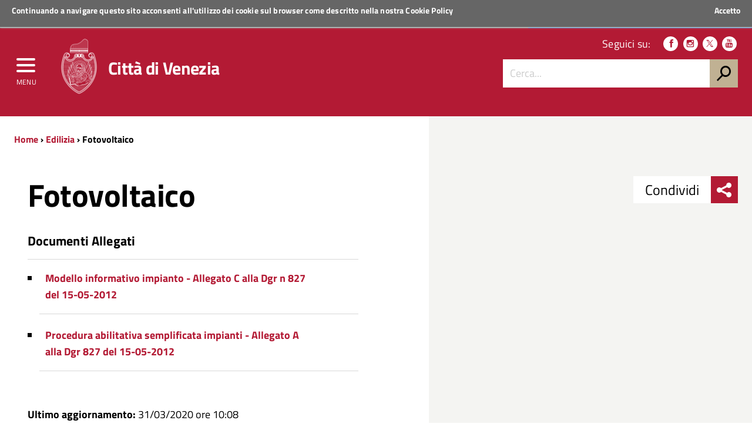

--- FILE ---
content_type: text/html; charset=utf-8
request_url: https://www.comune.venezia.it/it/content/fotovoltaico
body_size: 8747
content:
<!DOCTYPE html>
<!--
'+++++`        .+++++++++++++++       ,::::,        ++++++     .++++,      
'+++++`       .+++++++++++++++     .::::::::::,     ++++++  '+++++++++'   
 +++++;       ++++++++++++++++    ::::::::::::::    ++++++ +++++++++++++  
 ++++++       ++++++++++++++++   ::::::::::::::::   ++++++'+++++++++++++' 
 '+++++       ++++++++++++++++  ,::::::::::::::::,  ++++++++++++.`;++++++ 
 `+++++.     ,++++++++          :::::::    :::::::  +++++++++++     +++++ 
  +++++'     +++++++++          ::::::      ::::::  ++++++++++      +++++ 
  '+++++     +++++++++         `:::::,      .:::::. ++++++++++:           
  `+++++     +++++++++         `:::::        :::::, +++++++++++:          
   +++++:   '+++++++++         `:::::        :::::, +++++++++++++;        
   ++++++   ++++++++++++++++++ `:::::        :::::, ++++++++++++++++`     
   `+++++   ++2016 venis ns+++ `:::::        :::::, ++++++ ++++++++++:   
    +++++`  ++++++++++++++++++ `:::::        :::::, ++++++  ++++++++++++  
    +++++; '++++ +++++++++++++ `:::::        :::::, ++++++    ;++++++++++ 
    .+++++ +++++ +++++         `:::::        :::::, ++++++      .++++++++ 
     +++++ ++++' +++++         `:::::        :::::, ++++++         +++++++
     +++++,++++` +++++         `:::::        :::::, ++++++          ++++++
     ,+++++++++  +++++         `:::::        :::::, ++++++;;;;      ,+++++
      +++++++++  +++++         `:::::        :::::, ++++++++++      ++++++
      ++++++++`  +++++........ `:::::        :::::, +++++++++++,   ;+++++,
      :+++++++   +++++++++++++ `:::::        :::::, +++++++++++++++++++++ 
       +++++++   +++++++++++++ `:::::        :::::, ++++++++++++++++++++` 
       ++++++,   +++++++++++++ `:::::        :::::, ++++++ ++++++++++++`  
       ;+++++    +++++++++++++ `:::::        :::::, ++++++  .++++++++;    
-->
<!--[if lt IE 7]><html class="no-js lt-ie9 lt-ie8 lt-ie7" lang="it"><![endif]-->
<!--[if IE 7]><html class="no-js lt-ie9 lt-ie8" lang="it"><![endif]-->
<!--[if IE 8]><html class="no-js lt-ie9" lang="it"><![endif]-->
<!--[if gt IE 8]><!-->
<html class="no-js" lang="it">
<!--<![endif]-->

<head>
    <meta http-equiv="Content-Type" content="text/html; charset=utf-8" />
<link rel="prev" href="/it/content/certificato-comunale-idoneit-abitativa-e-requisiti-igienico-sanitari-01" />
<link rel="up" href="/it/content/settore-sportello-unico-edilizia" />
<link rel="next" href="/it/content/manuale-operativo-provvedimenti-sanzionatori-materia-abusivismo-edilizio" />
<meta name="viewport" content="width=device-width, initial-scale=1.0" />
<meta name="generator" content="Drupal 7 (http://drupal.org)" />
<link rel="canonical" href="https://www.comune.venezia.it/it/content/fotovoltaico" />
<link rel="shortlink" href="https://www.comune.venezia.it/it/node/18049" />
<meta property="og:site_name" content="Comune di Venezia." />
<meta property="og:type" content="article" />
<meta property="og:url" content="https://www.comune.venezia.it/it/content/fotovoltaico" />
<meta property="og:title" content="Fotovoltaico" />
<meta property="og:updated_time" content="2020-03-31T10:08:48+02:00" />
<meta name="twitter:card" content="summary" />
<meta name="twitter:url" content="https://www.comune.venezia.it/it/content/fotovoltaico" />
<meta name="twitter:title" content="Fotovoltaico" />
<meta property="article:published_time" content="2018-11-16T12:24:18+01:00" />
<meta property="article:modified_time" content="2020-03-31T10:08:48+02:00" />
<meta itemprop="name" content="Fotovoltaico" />
<meta name="dcterms.title" content="Fotovoltaico" />
<meta name="dcterms.creator" content="CB165720" />
<meta name="dcterms.date" content="2018-11-16T12:24+01:00" />
<meta name="dcterms.type" content="Text" />
<meta name="dcterms.format" content="text/html" />
<meta name="dcterms.identifier" content="https://www.comune.venezia.it/it/content/fotovoltaico" />
<meta name="dcterms.language" content="it" />
<link rel="shortcut icon" href="https://www.comune.venezia.it/sites/comune.venezia.it/files/favicon.ico" type="image/ico" />
<meta name="dcterms.modified" content="2020-03-31T10:08+02:00" />
    <title>Fotovoltaico | Comune di Venezia.</title>
    <style type="text/css" media="all">
@import url("https://www.comune.venezia.it/modules/system/system.base.css?t8wn8p");
@import url("https://www.comune.venezia.it/modules/system/system.menus.css?t8wn8p");
@import url("https://www.comune.venezia.it/modules/system/system.messages.css?t8wn8p");
@import url("https://www.comune.venezia.it/modules/system/system.theme.css?t8wn8p");
</style>
<style type="text/css" media="all">
@import url("https://www.comune.venezia.it/sites/all/modules/appointment_calendar/css/style.css?t8wn8p");
@import url("https://www.comune.venezia.it/modules/book/book.css?t8wn8p");
@import url("https://www.comune.venezia.it/sites/all/modules/calendar/css/calendar_multiday.css?t8wn8p");
@import url("https://www.comune.venezia.it/modules/comment/comment.css?t8wn8p");
@import url("https://www.comune.venezia.it/sites/all/modules/date/date_api/date.css?t8wn8p");
@import url("https://www.comune.venezia.it/sites/all/modules/date/date_popup/themes/datepicker.1.7.css?t8wn8p");
@import url("https://www.comune.venezia.it/sites/all/modules/date/date_repeat_field/date_repeat_field.css?t8wn8p");
@import url("https://www.comune.venezia.it/modules/field/theme/field.css?t8wn8p");
@import url("https://www.comune.venezia.it/sites/all/modules/filebrowser/css/filebrowser_style.css?t8wn8p");
@import url("https://www.comune.venezia.it/modules/node/node.css?t8wn8p");
@import url("https://www.comune.venezia.it/modules/search/search.css?t8wn8p");
@import url("https://www.comune.venezia.it/modules/user/user.css?t8wn8p");
@import url("https://www.comune.venezia.it/modules/forum/forum.css?t8wn8p");
@import url("https://www.comune.venezia.it/sites/all/modules/views/css/views.css?t8wn8p");
@import url("https://www.comune.venezia.it/sites/all/modules/ckeditor/css/ckeditor.css?t8wn8p");
</style>
<style type="text/css" media="all">
@import url("https://www.comune.venezia.it/sites/all/modules/block_refresh/css/block_refresh.css?t8wn8p");
@import url("https://www.comune.venezia.it/sites/all/modules/ctools/css/ctools.css?t8wn8p");
@import url("https://www.comune.venezia.it/sites/all/modules/Venis/vns_utilities/assets/cookiebar/cookieBar.css?t8wn8p");
@import url("https://www.comune.venezia.it/sites/all/modules/book_made_simple/book_made_simple.css?t8wn8p");
</style>
<style type="text/css" media="all">
@import url("https://www.comune.venezia.it/sites/comune.venezia.it/themes/comunevenezia/assets/css/main.css?t8wn8p");
@import url("https://www.comune.venezia.it/sites/comune.venezia.it/themes/comunevenezia/assets/css/custom.css?t8wn8p");
</style>
<style type="text/css" media="print">
@import url("https://www.comune.venezia.it/sites/comune.venezia.it/themes/comunevenezia/assets/css/print.css?t8wn8p");
</style>
<link type="text/css" rel="stylesheet" href="/sites/comune.venezia.it/themes/comunevenezia/assets/css/fonts.css" media="all" />
    <script type="text/javascript" src="https://www.comune.venezia.it/sites/all/modules/jquery_update/replace/jquery/1.10/jquery.min.js?v=1.10.2"></script>
<script type="text/javascript" src="https://www.comune.venezia.it/misc/jquery-extend-3.4.0.js?v=1.10.2"></script>
<script type="text/javascript" src="https://www.comune.venezia.it/misc/jquery-html-prefilter-3.5.0-backport.js?v=1.10.2"></script>
<script type="text/javascript" src="https://www.comune.venezia.it/misc/jquery.once.js?v=1.2"></script>
<script type="text/javascript" src="https://www.comune.venezia.it/misc/drupal.js?t8wn8p"></script>
<script type="text/javascript" src="https://www.comune.venezia.it/sites/all/modules/webform_steps/webform_steps.js?t8wn8p"></script>
<script type="text/javascript" src="https://www.comune.venezia.it/sites/comune.venezia.it/files/languages/it_8OZfg1bgUnpxdko8V4OQ6FEljLS8sk85xc6_yMrteiY.js?t8wn8p"></script>
<script type="text/javascript" src="https://www.comune.venezia.it/sites/all/modules/Venis/vns_utilities/assets/cookiebar/jquery.cookieBar.js?t8wn8p"></script>
<script type="text/javascript" src="https://www.comune.venezia.it/sites/all/modules/Venis/vns_utilities/assets/cookiebar/askcookies.js?t8wn8p"></script>
<script type="text/javascript" src="https://www.comune.venezia.it/sites/comune.venezia.it/themes/comunevenezia/assets/js/menu_accessibilita.js?t8wn8p"></script>
<script type="text/javascript" src="https://www.comune.venezia.it/sites/comune.venezia.it/themes/comunevenezia/assets/js/maree.js?t8wn8p"></script>
<script type="text/javascript" src="https://www.comune.venezia.it/sites/comune.venezia.it/themes/comunevenezia/assets/js/vendor/modernizr-2.6.2.min.js?t8wn8p"></script>
<script type="text/javascript" src="https://www.comune.venezia.it/sites/comune.venezia.it/themes/comunevenezia/assets/js/vendor/respond.min.js?t8wn8p"></script>
<script type="text/javascript">
<!--//--><![CDATA[//><!--
jQuery.extend(Drupal.settings, {"basePath":"\/","pathPrefix":"it\/","setHasJsCookie":0,"ajaxPageState":{"theme":"comunevenezia","theme_token":"9zWhP600EoQp17QKUz9hpNtjK3kSISv7dlYrM3-rG1w","js":{"sites\/all\/modules\/jquery_update\/replace\/jquery\/1.10\/jquery.min.js":1,"misc\/jquery-extend-3.4.0.js":1,"misc\/jquery-html-prefilter-3.5.0-backport.js":1,"misc\/jquery.once.js":1,"misc\/drupal.js":1,"sites\/all\/modules\/webform_steps\/webform_steps.js":1,"public:\/\/languages\/it_8OZfg1bgUnpxdko8V4OQ6FEljLS8sk85xc6_yMrteiY.js":1,"sites\/all\/modules\/Venis\/vns_utilities\/assets\/cookiebar\/jquery.cookieBar.js":1,"sites\/all\/modules\/Venis\/vns_utilities\/assets\/cookiebar\/askcookies.js":1,"sites\/comune.venezia.it\/themes\/comunevenezia\/assets\/js\/menu_accessibilita.js":1,"sites\/all\/modules\/block_refresh\/js\/block_refresh.js":1,"sites\/comune.venezia.it\/themes\/comunevenezia\/assets\/js\/scripts.js":1,"sites\/comune.venezia.it\/themes\/comunevenezia\/assets\/js\/maree.js":1,"sites\/comune.venezia.it\/themes\/comunevenezia\/assets\/js\/vendor\/modernizr-2.6.2.min.js":1,"sites\/comune.venezia.it\/themes\/comunevenezia\/assets\/js\/vendor\/respond.min.js":1},"css":{"modules\/system\/system.base.css":1,"modules\/system\/system.menus.css":1,"modules\/system\/system.messages.css":1,"modules\/system\/system.theme.css":1,"sites\/all\/modules\/appointment_calendar\/css\/style.css":1,"modules\/book\/book.css":1,"sites\/all\/modules\/calendar\/css\/calendar_multiday.css":1,"modules\/comment\/comment.css":1,"sites\/all\/modules\/date\/date_api\/date.css":1,"sites\/all\/modules\/date\/date_popup\/themes\/datepicker.1.7.css":1,"sites\/all\/modules\/date\/date_repeat_field\/date_repeat_field.css":1,"modules\/field\/theme\/field.css":1,"sites\/all\/modules\/filebrowser\/css\/filebrowser_style.css":1,"modules\/node\/node.css":1,"modules\/search\/search.css":1,"modules\/user\/user.css":1,"modules\/forum\/forum.css":1,"sites\/all\/modules\/views\/css\/views.css":1,"sites\/all\/modules\/ckeditor\/css\/ckeditor.css":1,"sites\/all\/modules\/Venis\/spid\/css\/spid.min.css":1,"css\/spid.min.css":1,"sites\/all\/modules\/block_refresh\/css\/block_refresh.css":1,"sites\/all\/modules\/ctools\/css\/ctools.css":1,"sites\/all\/modules\/Venis\/vns_utilities\/assets\/cookiebar\/cookieBar.css":1,"sites\/all\/modules\/book_made_simple\/book_made_simple.css":1,"sites\/comune.venezia.it\/themes\/comunevenezia\/assets\/css\/main.css":1,"sites\/comune.venezia.it\/themes\/comunevenezia\/assets\/css\/custom.css":1,"sites\/comune.venezia.it\/themes\/comunevenezia\/assets\/css\/print.css":1,"\/sites\/comune.venezia.it\/themes\/comunevenezia\/assets\/css\/fonts.css":1}},"block_refresh":{"settings":{"block-block-1":{"element":"block-block-1","auto":1,"manual":0,"init":1,"arguments":1,"panels":0,"timer":"30","block":{"block":"block","delta":"1"},"bypass_page_cache":1,"bypass_external_cache":""}},"args":["node","18049"],"query":""},"urlIsAjaxTrusted":{"\/it\/content\/fotovoltaico":true}});
//--><!]]>
</script>
    <meta name="theme-color" content="#b31a34">
    <link rel="apple-touch-icon" sizes="57x57" href="/sites/comune.venezia.it/themes/comunevenezia/assets/icons/apple-touch-icon-57x57.png">
    <link rel="apple-touch-icon" sizes="60x60" href="/sites/comune.venezia.it/themes/comunevenezia/assets/icons/apple-touch-icon-60x60.png">
    <link rel="apple-touch-icon" sizes="72x72" href="/sites/comune.venezia.it/themes/comunevenezia/assets/icons/apple-touch-icon-72x72.png">
    <link rel="apple-touch-icon" sizes="76x76" href="/sites/comune.venezia.it/themes/comunevenezia/assets/icons/apple-touch-icon-76x76.png">
    <link rel="apple-touch-icon" sizes="114x114" href="/sites/comune.venezia.it/themes/comunevenezia/assets/icons/apple-touch-icon-114x114.png">
    <link rel="apple-touch-icon" sizes="120x120" href="/sites/comune.venezia.it/themes/comunevenezia/assets/icons/apple-touch-icon-120x120.png">
    <link rel="apple-touch-icon" sizes="144x144" href="/sites/comune.venezia.it/themes/comunevenezia/assets/icons/apple-touch-icon-144x144.png">
    <link rel="apple-touch-icon" sizes="152x152" href="/sites/comune.venezia.it/themes/comunevenezia/assets/icons/apple-touch-icon-152x152.png">
    <link rel="apple-touch-icon" sizes="180x180" href="/sites/comune.venezia.it/themes/comunevenezia/assets/icons/apple-touch-icon-180x180.png">
    <link rel="icon" type="image/png" href="/sites/comune.venezia.it/themes/comunevenezia/assets/icons/favicon-32x32.png" sizes="32x32">
    <link rel="icon" type="image/png" href="/sites/comune.venezia.it/themes/comunevenezia/assets/icons/android-chrome-192x192.png" sizes="192x192">
    <link rel="icon" type="image/png" href="/sites/comune.venezia.it/themes/comunevenezia/assets/icons/favicon-96x96.png" sizes="96x96">
    <link rel="icon" type="image/png" href="/sites/comune.venezia.it/themes/comunevenezia/assets/icons/favicon-16x16.png" sizes="16x16">
    <link rel="manifest" href="/sites/comune.venezia.it/themes/comunevenezia/assets/icons/manifest.json">
    <meta name="msapplication-TileColor" content="#da532c">
    <meta name="msapplication-TileImage" content="/sites/comune.venezia.it/themes/comunevenezia/assets/icons/mstile-144x144.png">
    <!-- Matomo -->
    <script>
        var _paq = window._paq = window._paq || [];
        /* tracker methods like "setCustomDimension" should be called before "trackPageView" */
        _paq.push(['trackPageView']);
        _paq.push(['enableLinkTracking']);
        (function() {
            var u = "//analytics.venis.it/";
            _paq.push(['setTrackerUrl', u + 'matomo.php']);
            _paq.push(['setSiteId', '10']);
            var d = document,
                g = d.createElement('script'),
                s = d.getElementsByTagName('script')[0];
            g.async = true;
            g.src = u + 'matomo.js';
            s.parentNode.insertBefore(g, s);
        })();
    </script>
    <!-- End Matomo Code -->
</head>

<body class="push-body html not-front not-logged-in no-sidebars page-node page-node- page-node-18049 node-type-page i18n-it" >
    <div class="ui-widget">
        <div class="cookie-message ui-widget-header">
            <p>Continuando a navigare questo sito acconsenti all'utilizzo dei cookie sul browser come descritto nella nostra <a href="/content/cookie-policy-informativa-sui-cookie">Cookie Policy</a></p>
        </div>
    </div>
        

<div class="body_wrapper cv_body_wrapper push_container clearfix" id="page_top">
    <p id="skip-link">
        <a href="#main" class="element_invisible element_focusable">Vai al Contenuto</a>
        <a href="#footer" class="element_invisible element_focusable">Raggiungi il piè di pagina</a>
    </p>
    <header class="header_container">

        <div class="main_nav_container cv_main_nav_container container-fullwidth menu_top">

            <div class="burger_wrapper">
                <div class="burger_container">
                    <button name="menu" aria-label="menu" style="background: transparent;outline: none;border: none;" href="#" class="toggle-menu menu-left push-body jPushMenuBtn">
                        <div class="bar"></div>
                        <div class="bar"></div>
                        <div class="bar bar-last"></div>
                        <p>Menu</p>
                    </button>

                </div><!-- /burger_container -->
            </div><!-- /burger_wrapper -->

            <!-- Menu -->
            <nav class="cbp-spmenu cbp-spmenu-vertical cbp-spmenu-left">
                <div class="cbp-menu-wrapper clearfix">
                    <!-- navgoco -->
                    <ul class="navgoco"><li><a href="/it" class="preventclick">Home</a><ul><li class="first leaf"><a href="/it/go/node__4">Vivere</a></li>
<li class="leaf"><a href="http://actv.avmspa.it/it" target="_blank">Muoversi</a></li>
<li class="last leaf"><a href="http://www.veneziaunica.it" target="_blank">Visitare</a></li>
</ul></li>
<li><a href="/it/content/il-comune" class="preventclick">Il Comune</a><ul><li class="first collapsed"><a href="/it/content/sindaco">Sindaco</a></li>
<li class="collapsed"><a href="/it/content/giunta-e-consiglieri-delegati">Giunta e consiglieri coadiutori del sindaco</a></li>
<li class="collapsed"><a href="/it/content/consiglio-comunale">Consiglio comunale</a></li>
<li class="collapsed"><a href="/it/content/municipalita">Municipalità</a></li>
<li class="expanded"><a href="#" class="nolink">Istituzioni</a><ul class="navgoco"><li><a href="/it/content/istituzione-bevilacqua-la-masa">Istituzione Bevilacqua La Masa</a></li>
<li><a href="/it/content/istituzione-centri-soggiorno">Istituzione Centri Soggiorno</a></li>
</ul></li>
<li class="collapsed"><a href="/it/content/atti-e-regolamenti">Atti e regolamenti</a></li>
<li class="collapsed"><a href="/it/content/bandi-avvisi-e-concorsi">Bandi avvisi e concorsi</a></li>
<li class="leaf"><a href="/it/content/gare-di-appalto-ed-avvisi">Gare di appalto ed avvisi</a></li>
<li class="collapsed"><a href="/it/content/bilanci-e-indicatori">Bilanci e indicatori</a></li>
<li class="collapsed" style="pr065170"><a href="/it/content/amministrazione-trasparente-2">Amministrazione Trasparente</a></li>
<li class="collapsed"><a href="/it/content/atti-notifica">Atti di notifica</a></li>
<li class="collapsed"><a href="/it/content/sistema-delle-partecipazioni">Società partecipate</a></li>
<li class="leaf"><a href="/it/content/polizia-municipale-1">Polizia municipale</a></li>
<li class="leaf"><a href="https://www.comune.venezia.it/maree" target="_blank">Centro Maree </a></li>
<li class="leaf"><a href="/it/content/demanio-marittimo">Demanio Marittimo</a></li>
<li class="leaf"><a href="/it/content/urp-ufficio-relazioni-con-il-pubblico">URP Ufficio Relazioni con il Pubblico</a></li>
<li class="leaf" style="pr065170"><a href="/it/content/europe-direct">Europe Direct</a></li>
<li class="leaf"><a href="/it/go/node__109">Open Data</a></li>
<li class="collapsed"><a href="/it/statistica">Statistiche e rapporti</a></li>
<li class="leaf"><a href="/it/content/venezia-italia-e-europa">Venezia in Italia e in Europa</a></li>
<li class="last leaf" style="pr065170"><a href="/it/content/politiche-internazionali">Servizio Politiche Internazionali, Cooperazione e UNESCO</a></li>
</ul></li>
<li><a href="/it/go/servizi-online" class="preventclick">Servizi Online</a><ul><li class="first leaf"><a href="/it/content/spazi-acquei-line">Spazi acquei on-line GEOSMA</a></li>
<li class="last leaf"><a href="https://dime.comune.venezia.it/servizio/pagina-contribuente">Pagamento COSAP</a></li>
</ul></li>
<li><a href="http://live.comune.venezia.it" title="" target="_blank">News ed eventi</a></li>
<li><a href="/it/content/vivere-venezia" class="preventclick">Per i Cittadini</a><ul><li class="first leaf" style="pr065170"><a href="/it/content/anagrafe-stato-civile-elettorale">Anagrafe, Stato Civile ed Elettorale</a></li>
<li class="leaf"><a href="https://www.comune.venezia.it/it/content/archivio-generale">Archivio Generale</a></li>
<li class="leaf"><a href="https://www.comune.venezia.it/it/content/protocollo-generale">Protocollo Generale</a></li>
<li class="leaf"><a href="https://www.comune.venezia.it/it/content/albo-pretorio">Albo Pretorio</a></li>
<li class="leaf" style="pr065170"><a href="/it/content/casa-comunale">Casa comunale</a></li>
<li class="expanded"><a href="/it/content/casa">Casa</a><ul class="navgoco"><li><a href="/it/politichedellaresidenza">Settore Risorse Finanziarie e Abitative</a></li>
</ul></li>
<li class="collapsed"><a href="/it/content/sociale">Sociale</a></li>
<li class="collapsed"><a href="/it/content/cultura">Cultura</a></li>
<li class="collapsed" style="pr065170"><a href="/it/content/home-page-scuola">Scuola</a></li>
<li class="collapsed"><a href="/it/content/sicurezza-e-tutela">Polizia locale, sicurezza e tutela</a></li>
<li class="leaf"><a href="/it/content/sportregate">Sport/Regate</a></li>
<li class="leaf"><a href="/it/content/ambiente">Ambiente</a></li>
<li class="collapsed" style="pr065170"><a href="/it/content/mobilita-e-viabilita">Mobilità e viabilità</a></li>
<li class="collapsed"><a href="/it/content/opere-pubbliche">Opere pubbliche</a></li>
<li class="collapsed"><a href="/it/content/urbanistica-e-territorio">Urbanistica e territorio</a></li>
<li class="leaf"><a href="https://www.comune.venezia.it/it/content/bandi-immobiliari">Patrimonio</a></li>
<li class="leaf"><a href="https://www.comune.venezia.it/it/content/edilizia-1">Edilizia</a></li>
<li class="collapsed"><a href="/it/content/tributi">Tributi</a></li>
<li class="leaf"><a href="/it/content/associazionismo-home">Associazionismo</a></li>
<li class="collapsed" style="pr065170"><a href="/it/content/diritti-tutela-e-partecipazione">Diritti  tutela e istituti della partecipazione</a></li>
<li class="last leaf"><a href="http://test.comune.venezia.it/sites/comune.venezia.it/files/page/files/Manuale_di_gestione_dei_documenti_small.pdf" target="_blank">Manuale di gestione dei Documenti</a></li>
</ul></li>
<li><a href="#" class="preventclick nolink">Per l&#039;Impresa</a><ul><li class="first leaf"><a href="https://www.comune.venezia.it/it/content/sportello-cinema">Sportello Cinema</a></li>
<li class="leaf"><a href="https://www.comune.venezia.it/it/content/edilizia-1">Edilizia</a></li>
<li class="collapsed"><a href="/it/content/sviluppo-economico">Sviluppo economico</a></li>
<li class="last leaf" style="pr065170"><a href="/it/content/suap-commercio-e-attivit%C3%A0-produttive" title="SUAP - Commercio e attività produttive">SUAP -imprese</a></li>
</ul></li>
<li><a href="#" class="preventclick nolink">Per i Visitatori</a><ul><li class="first leaf" style="pr065170"><a href="/it/content/benvenuti-venezia">Benvenuti a Venezia</a></li>
<li class="leaf"><a href="http://www.comune.venezia.it/it/EnjoyRespectVenezia">EnjoyRespectVenezia</a></li>
<li class="leaf"><a href="/it/content/webcam-0" target="_blank">webcam</a></li>
<li class="last leaf"><a href="http://www.veneziaunica.it" target="_blank">Portale del turismo &quot;Venezia Unica&quot;</a></li>
</ul></li>
</ul>                    <!-- /navgoco -->
                    <!-- archive -->
                                        <!-- /archive -->
                </div>
            </nav><!-- /nav cbp-spmenu -->
            <!-- End Menu -->

                        <div class="top_nav clearfix">
                <div class="container">
                    <div class="row">
                        <div class="col-md-12">
                            <p>
                                <a href="http://www.regione.veneto.it" title="Regione del Veneto" target="_blank">
                                    <img src="/sites/comune.venezia.it/themes/comunevenezia/assets/img/regione-veneto_logo.svg" class="logo" alt="Logo Regione Veneto">
                                    <strong>Regione Veneto</strong>
                                </a>
                            </p>
                        </div><!-- /col-md-12 -->
                    </div><!-- /row -->

                    <a class="button-spid" href="/content/servizi-spid">
                        <img alt="Accedi ai servizi SPID" src="/sites/comune.venezia.it/themes/comunevenezia/assets/img/spid_logo.svg">
                        <span>Accedi ai servizi</span>
                    </a>
                </div><!-- /container -->
            </div><!-- /top_nav -->


            <div class="main_nav clearfix">
                <div class="container">
                    <div class="row">

                        <div class="col-md-8 col-sm-9 col-xs-12">
                            <div class="logo_container clearfix">
                                <div class="logo_wrapper clearfix">
                                    <a href="/"><img src="/sites/comune.venezia.it/themes/comunevenezia/assets/img/come-di-venezia_logo.svg" class="logo" alt="Emblema Comune di Venezia"></a>
                                </div>
                                <div class="logo_text clearfix">
                                                                            <div class="h1">Città di Venezia</div>
                                                                    </div>
                            </div><!-- /logo_container -->
                                                            <div id="sb-search" class="sb-search">
                                    <form action="https://www.comune.venezia.it" method="post" accept-charset="utf-8">
                                        <input class="sb-search-input" type="text" value="" name="search_block_form" title="Cerca nel sito" placeholder="Cerca" id="search" tabindex="-1">
                                        <input type="hidden" name="form_build_id" value="form-cQ1Qp2umF37ytS2pnTB91pMUXaoO2BiX2dBn-xH1Dx8" />
                                        <input type="hidden" name="form_token" value="" />
                                        <input type="hidden" name="form_id" value="search_block_form" />
                                        <input class="sb-search-submit" type="submit" name="op" value="" tabindex="-1">
                                        <span class="sb-icon-search"></span>
                                    </form>
                                </div>
                                                    </div><!-- /col-md-8 -->

                        <div class="col-md-4 col-sm-3 col-xs-12 hidden-xs">
                            <div class="nav_tools clearfix">
                                <!-- CCDArray
(
    [it] => Italiano
)
-->                                <p class="nav_social clearfix">
                                                                        <span>Seguici su:</span>
                                                                            <a target="_blank" href="https://it-it.facebook.com/ComunediVenezia" title="Seguici su Facebook"><span class="icon icon-facebook" aria-hidden="true"></span></a>
                                                                                                                <a target="_blank" href="https://www.instagram.com/comunevenezia/" title="Seguici su Instagram"><span class="icon icon-instagram" aria-hidden="true"></span></a>
                                                                                                                <a target="_blank" href="https://twitter.com/comunevenezia" title="Seguici su Twitter"><span class="icon icon-twitter" aria-hidden="true"></span></a>
                                                                        
                                                                            <a target="_blank" href="https://www.youtube.com/channel/UCHQPCBBahWU0G1SvQgjomHw" title="Seguici su YouTube"><span class="icon icon-youtube" aria-hidden="true"></span></a>
                                                                                                                                            </p><!-- /nav_social -->

                                                                    <div class="nav_search clearfix">
                                        <form action="https://www.comune.venezia.it" method="post" accept-charset="utf-8">
                                            <input class="form-control" type="text" value="" name="search_block_form" title="Cerca nel sito" placeholder="Cerca..." id="form-search-input">
                                            <input type="hidden" name="form_build_id" value="form-cQ1Qp2umF37ytS2pnTB91pMUXaoO2BiX2dBn-xH1Dx8" />
                                            <input type="hidden" name="form_token" value="" />
                                            <input type="hidden" name="form_id" value="search_block_form" />
                                            <input type="submit" name="op" value="h">
                                        </form>
                                    </div><!-- /search_wrapper -->
                                                            </div><!-- /nav_tools -->
                        </div><!-- /col-md-4 -->
                    </div><!-- /row -->
                </div><!-- /container -->
            </div><!-- /main_nav -->

            <div class="sub_nav clearfix">
                            </div><!-- /sub_nav -->
        </div><!-- /main_nav_container -->

    </header><!-- /header_container --><main class="main_container" id="main">
    <div class="section section_white section_breadcrumbs hidden-xs bg_linear_grey clearfix">
        <div class="container">
            <div class="row">
                <div class="col-md-7">
                    <div class="breadcrumbs hidden-xs clearfix">
                        <a href="/it">Home</a> › <a href="/it/content/settore-sportello-unico-edilizia">Edilizia</a> › Fotovoltaico                    </div><!-- /breadcrumbs -->
                </div><!-- /col-md-12 -->
            </div><!-- /row -->
        </div><!-- /container -->
    </div><!-- /section -->
            <div class="section section_grey section_share_related hidden-lg hidden-md hidden-sm clearfix">
            <div class="share_buttons_wrapper clearfix">
                   <div class="share_buttons_scroller noscroll clearfix">
                   <div class="share_buttons_left share-reveal-content clearfix">
                   <a aria-label="menu condividi" href="#" title="Condividi sui social network" class="share_buttons_trigger share-reveal-trigger">
                   <span class="icon icon-sharethis" aria-hidden="true"></span><span class="share-text">Condividi sui social network</span>
                   </a>
                   <span>Condividi</span><div class="share_buttons_container clearfix">        <a aria-label="condividi_facebook" class="share_button" href="http://www.facebook.com/sharer/sharer.php?u=https%3A%2F%2Fwww.comune.venezia.it%2Fit%2Fcontent%2Ffotovoltaico" title="Condividi su Facebook"><span class="icon icon-facebook"></span><span class="share-text">Condividi su Facebook</span></a>        <a aria-label="condividi_twitter" class="share_button" href="http://www.twitter.com/share?text=Fotovoltaico&url=https%3A%2F%2Fwww.comune.venezia.it%2Fit%2Fcontent%2Ffotovoltaico" title="Condividi su Twitter"><span class="icon icon-twitter"></span><span class="share-text">Condividi su Twitter</span></a>        <a aria-label="condividi_google" class="share_button" href="https://plus.google.com/share?url=https%3A%2F%2Fwww.comune.venezia.it%2Fit%2Fcontent%2Ffotovoltaico" title="Condividi su Google Plus"><span class="icon icon-google-plus"></span><span class="share-text">Condividi su Facebook</span></a>        <a aria-label="condividi_whatsapp" class="share_button" class="hidden-lg hidden-md" href="whatsapp://send?text=Fotovoltaico%20https%3A%2F%2Fwww.comune.venezia.it%2Fit%2Fcontent%2Ffotovoltaico" data-action="share/whatsapp/share" title="Condividi su Whatsapp" tabindex="-1"><span class="icon icon-whatsapp" aria-hidden="true"></span><span class="share-text">Condividi su Whatsapp</span></a></div><!-- /share_buttons_container --></div></div></div><!-- /share_buttons -->            <div class="reveal_container clearfix">
                <!--                <a class="toggle-menu-related menu-right push-body" href="#"><p>Correlati</p> <span class="icon icon-icon-related" aria-hidden="true"></span></a>-->
            </div><!-- /reveal_container -->
        </div><!-- /section -->
        <div class="section section_white bg_linear_grey clearfix">
        <div class="container-smaller">
            <div class="row">
                                                  
    
<div class="col-md-6">

    <div class="post_content post_content_cell clearfix">
        <div class="post_content_title clearfix">
            <h1 class="title_large">Fotovoltaico</h1>
        </div>
                        	
        <aside class="sidebar">
	<p class="h4">Documenti Allegati</p>
	<nav>
		<ul>
							<li><a href="https://www.comune.venezia.it/sites/comune.venezia.it/files/page/files/Modello_informativo_impianto_-_Allegato_C_alla_Dgr_n_827_del_15-05-2012_0.pdf">Modello informativo impianto - Allegato C alla Dgr n 827 del 15-05-2012</a></li>
							<li><a href="https://www.comune.venezia.it/sites/comune.venezia.it/files/page/files/Procedura_abilitativa_semplificata_impianti_-_Allegato_A_alla_Dgr_827_del_15-05-2012_0.pdf">Procedura abilitativa semplificata impianti - Allegato A alla Dgr 827 del 15-05-2012</a></li>
					</ul>
	</nav>
</aside>        
        
    </div><!-- /post_content -->
<div class="clearfix">
          <div class="links"></div>
    
  </div>
</div><!-- /col-md-6 -->
<!--
    -->  
                <div class="col-md-4 col-md-offset-2 col-sm-4 col-sm-offset-0">
                    <aside class="sidebar">
                          <div class="region region-sidebar">
    <div id="block-italia-share-block-italia-share-block" class="block block-italia-share-block">

    
  <div class="content">
    <div class="share_buttons reveal-content clearfix"><div class="share_buttons_container clearfix">        <a aria-label="condividi_facebook" target="_blank" href="http://www.facebook.com/sharer/sharer.php?u=https%3A%2F%2Fwww.comune.venezia.it%2Fit%2Fcontent%2Ffotovoltaico" title="Condividi su Facebook"><span class="icon icon-facebook"></span><span class="share-text">Condividi su Facebook</span></a>        <a aria-label="condividi_twitter" target="_blank" href="http://www.twitter.com/share?text=Fotovoltaico&url=https%3A%2F%2Fwww.comune.venezia.it%2Fit%2Fcontent%2Ffotovoltaico" title="Condividi su Twitter"><span class="icon icon-twitter"></span><span class="share-text">Condividi su Twitter</span></a>        <a aria-label="condividi_google" target="_blank" href="https://plus.google.com/share?url=https%3A%2F%2Fwww.comune.venezia.it%2Fit%2Fcontent%2Ffotovoltaico" title="Condividi su Google Plus"><span class="icon icon-google-plus"></span><span class="share-text">Condividi su Google Plus</span></a>        <a aria-label="condividi_whatsapp" target="_blank" class="hidden-lg hidden-md" href="whatsapp://send?text=Fotovoltaico%20https%3A%2F%2Fwww.comune.venezia.it%2Fit%2Fcontent%2Ffotovoltaico" data-action="share/whatsapp/share" title="Condividi su Whatsapp" tabindex="-1"><span class="icon icon-whatsapp" aria-hidden="true"></span><span class="share-text">Condividi su Whatsapp</span></a></div><!-- /share_buttons_container --><span>Condividi</span><a aria-label="menu condividi" target="_blank" href="#" title="Condividi sui social network" class="share_buttons_trigger reveal-trigger" tabindex="-1"><span class="icon icon-sharethis" aria-hidden="true"></span></a></div><!-- /share_buttons -->  </div>
</div>
  </div><!-- /.region -->
                                                                                            </aside>
                </div><!-- /col-md-4 -->
            </div><!-- /row -->
                            <div class="row" style="margin-top: 20px;">
                    <div class="col-md-6">
                        <div class="post_content post_content_cell clearfix">
                            <b>Ultimo aggiornamento: </b>31/03/2020 ore 10:08                        </div>
                    </div>
                </div>
                    </div><!-- /container-smaller -->
    </div><!-- /section -->
</main>

<div class="section section_grey_darker clearfix">
    <footer class="footer_container container" id="footer">
        <div class="row" style="margin-bottom:1%;">
            <div class="col-md-3">
                <div class="class_logo clearfix">
                                        <a href="/"><img src="/sites/comune.venezia.it/themes/comunevenezia/assets/img/logocittabianco.png" height="120px;" class="logo" alt="Logo Comune di Venezia"></a>
                    <!--      <div class="logo_text clearfix">
                        <div class="titolo_footer">
                            <p>Città di Venezia</p>
                        </div>
                    </div> -->
                </div><!-- /logo_container -->
            </div><!-- /col-md-12 -->
            <div class="col-md-9">
                <div class="class_logo clearfix">
                    <a href="https://www.comune.venezia.it/it/content/progetti-digitalizzazione-pnrr">
                        <img height="120px;" src="/sites/comune.venezia.it/themes/comunevenezia/assets/img/IT_Funded_by_NextGenEU_vert_RGB_WHITE_OUTLINE.png" alt="NextGenEU">
                    </a>
                </div>
            </div><!-- /col-md-12 -->
        </div><!-- /row -->

        <div class="row">
            <div class="col-md-9">
                <div class="row title_row">
                    <div class="col-md-12">
                        <p class="h3">Recapiti e contatti</p>
                    </div><!-- /col-md-12 -->
                </div><!-- /row -->
                <div class="row">
                                            <div class="col-md-4">
                            <div class="box_text box_text_footer clearfix">
                                <!--<h4>Sede di Venezia Ca' Farsetti</h4>
                                                    <p>San Marco 4136<br />
Telefono (+39) 041 2748111</p>
-->
                                <p class="h3">Sede di Venezia Ca' Farsetti</p>
                                <p>San Marco 4136<br><br>
                                    Call Center Unico
                                    <br>
                                    <a href="tel://+39041041">(+39) 041 041</a> (dalle 08:00 alle 18:00)
                                </p>

                            </div>
                        </div><!-- /col-md-4 -->
                                                                <div class="col-md-4">
                            <div class="box_text box_text_footer clearfix">
                                <!--  <h4>Sede di Mestre via Palazzo</h4>
                                                    <p>Municipio, Via Palazzo 1<br />
tel. (+39) 041 2748111</p>

<p>&nbsp;</p>
-->
                                <p class="h3">Sede di Mestre via Palazzo</p>
                                <p>Municipio, Via Palazzo 1<br><br>
                                    Call Center Unico
                                    <br>
                                    <a href="tel://+39041041">(+39) 041 041</a> (dalle 08:00 alle 18:00)
                            </div>
                        </div><!-- /col-md-4 -->
                                                                <div class="col-md-4">
                            <div class="box_text box_text_footer clearfix">
                                                                    <!--                                                        <h4>Centralino</h4>
                                                                                                                                                                <p>tel. (+39) 041 2748111</p>

<h4>Centrale operativa Polizia Locale</h4>

<p>tel. (+39) 041 2747070</p>

<h4>Posta elettronica certificata</h4>

<p><a href="/content/indirizzi-pec-comune-venezia"><strong>Indirizzi PEC del Comune di Venezia</strong></a></p>
-->
                                
                                <p>

                                    <a class="icona_041" href="tel://+39041041"><img src="/sites/comune.venezia.it/themes/comunevenezia/assets/img/041041np.png" alt="Call Center Unico 041041" title="Call Center Unico 041041"></a>
                                </p>
                                <p class="h3"><a href="/node/49826" title="Call Center Unico">Call Center Unico</a></p>
                                <br><br>
                                <p class="h3">Centrale operativa Polizia Locale</p>

                                <p>tel. <a href="tel://+390412747070">(+39) 041 2747070</a></p>
                                
                                <p class="h3">Posta elettronica certificata</p>

                                  <p><a href="/content/indirizzi-pec-comune-venezia"><strong>Indirizzi PEC del Comune di Venezia</strong></a></p>
                            </div>
                        </div><!-- /col-md-4 -->
                                    </div><!-- /row -->
            </div><!-- /col-md-9 -->

            <div class="col-md-3">

                <div class="row title_row">

                    <div class="col-md-12">
                        <p class="h3">Seguici e condividi su</p>
                    </div><!-- /col-md-12 -->

                </div><!-- /row -->

                <div class="row">

                    <div class="col-md-12">
                        <div class="box_text box_text_footer box_text_footer_social clearfix">
                            <div class="footer_social clearfix">
                                                                                                    <a target="_blank" href="https://it-it.facebook.com/ComunediVenezia" title="Seguici e condividi su Facebook"><span class="icon icon-facebook"></span></a>
                                                                                                    <a target="_blank" href="https://twitter.com/comunevenezia" title="Seguici e condividi su Twitter"><span class="icon icon-twitter"></span></a>
                                                                                                                                    <a target="_blank" href="https://www.instagram.com/comunevenezia/" title="Seguici e condividi su Instagram"><span class="icon icon-instagram"></span></a>
                                                                                                    <a target="_blank" href="https://www.youtube.com/channel/UCHQPCBBahWU0G1SvQgjomHw" title="Seguici e condividi su YouTube"><span class="icon icon-youtube"></span></a>
                                                                                                                                <a target="_blank" href="https://wa.me/?text=Ti consiglio questa pagina: https://www.comune.venezia.it/it/content/fotovoltaico" title="Condividi su Whatsapp"><span class="icon icon-whatsapp"></span></a>
                            </div><!-- /footer_social -->
                        </div>
                    </div><!-- /col-md-12 -->

                </div><!-- /row -->


            </div><!-- /col-md-3 -->


        </div><!-- /row -->

        <div class="row">

            <div class="col-md-12" style="text-align:center;">
                <ul class="footer_links clearfix">
                    <li><a href="/content/note-legali" title="Note legali">Note legali</a></li>
                    <li><a href="/content/privacy-policy" title="Cookie Policy">Privacy Policy</a></li>
                    <li><a href="/content/cookie-policy-informativa-sui-cookie" title="Cookie Policy">Cookie Policy</a></li>
                    <li><a href="/content/redazione-web" title="Redazione Web">Redazione Web</a></li>
                    <li><a href="/content/iban-e-pagamenti-informatici" title="IBAN pagamenti al Comune di Venezia">IBAN pagamenti al Comune di Venezia</a></li>
                    <li><a target="_blank" href="https://form.agid.gov.it/view/3f96c12a-1c1f-40f5-8122-0a1708c7d276" title="Dichiarazione di accessibilità">Dichiarazione di accessibilità</a></li>
                </ul>
                <ul class="footer_links clearfix" style="border: none;">
                    <li>C.F. 00339370272</li>
                    <li>Aut. Trib. di Venezia n. 1433 del 24.09.2002</li>
                    <li><strong>2016-2026 Comune di Venezia - Sviluppo VENIS S.p.A. Società in-house del Comune di Venezia</strong></li>
                </ul>
            </div><!-- /col-md-12 -->

        </div><!-- /row -->

    </footer><!-- /footer_container -->

</div><!-- /section -->

<a class="scrollto_top" href="#page_top"><span class="icon icon-icon-top" aria-hidden="true"></span></a>
</div><!-- /push_container -->

<div class="push-body-mask"></div>    <script type="text/javascript" src="https://www.comune.venezia.it/sites/all/modules/block_refresh/js/block_refresh.js?t8wn8p"></script>
<script type="text/javascript" src="https://www.comune.venezia.it/sites/comune.venezia.it/themes/comunevenezia/assets/js/scripts.js?t8wn8p"></script>

<script type="text/javascript" src="/_Incapsula_Resource?SWJIYLWA=719d34d31c8e3a6e6fffd425f7e032f3&ns=3&cb=745845940" async></script></body>

</html>

--- FILE ---
content_type: text/css
request_url: https://www.comune.venezia.it/sites/comune.venezia.it/themes/comunevenezia/assets/css/fonts.css
body_size: 455
content:
/* titillium-web-200 - latin-ext_latin */
@font-face {
  font-family: 'Titillium Web';
  font-style: normal;
  font-weight: 200;
  src: url('https://www.comune.venezia.it/sites/comune.venezia.it/themes/comunevenezia/assets/fonts/titillium-web-v15-latin-ext_latin-200.eot'); /* IE9 Compat Modes */
  src: local(''),
       url('https://www.comune.venezia.it/sites/comune.venezia.it/themes/comunevenezia/assets/fonts/titillium-web-v15-latin-ext_latin-200.eot?#iefix') format('embedded-opentype'), /* IE6-IE8 */
       url('https://www.comune.venezia.it/sites/comune.venezia.it/themes/comunevenezia/assets/fonts/titillium-web-v15-latin-ext_latin-200.woff2') format('woff2'), /* Super Modern Browsers */
       url('https://www.comune.venezia.it/sites/comune.venezia.it/themes/comunevenezia/assets/fonts/titillium-web-v15-latin-ext_latin-200.woff') format('woff'), /* Modern Browsers */
       url('https://www.comune.venezia.it/sites/comune.venezia.it/themes/comunevenezia/assets/fonts/titillium-web-v15-latin-ext_latin-200.ttf') format('truetype'), /* Safari, Android, iOS */
       url('https://www.comune.venezia.it/sites/comune.venezia.it/themes/comunevenezia/assets/fonts/titillium-web-v15-latin-ext_latin-200.svg#TitilliumWeb') format('svg'); /* Legacy iOS */
}
/* titillium-web-200italic - latin-ext_latin */
@font-face {
  font-family: 'Titillium Web';
  font-style: italic;
  font-weight: 200;
  src: url('https://www.comune.venezia.it/sites/comune.venezia.it/themes/comunevenezia/assets/fonts/titillium-web-v15-latin-ext_latin-200italic.eot'); /* IE9 Compat Modes */
  src: local(''),
       url('https://www.comune.venezia.it/sites/comune.venezia.it/themes/comunevenezia/assets/fonts/titillium-web-v15-latin-ext_latin-200italic.eot?#iefix') format('embedded-opentype'), /* IE6-IE8 */
       url('https://www.comune.venezia.it/sites/comune.venezia.it/themes/comunevenezia/assets/fonts/titillium-web-v15-latin-ext_latin-200italic.woff2') format('woff2'), /* Super Modern Browsers */
       url('https://www.comune.venezia.it/sites/comune.venezia.it/themes/comunevenezia/assets/fonts/titillium-web-v15-latin-ext_latin-200italic.woff') format('woff'), /* Modern Browsers */
       url('https://www.comune.venezia.it/sites/comune.venezia.it/themes/comunevenezia/assets/fonts/titillium-web-v15-latin-ext_latin-200italic.ttf') format('truetype'), /* Safari, Android, iOS */
       url('https://www.comune.venezia.it/sites/comune.venezia.it/themes/comunevenezia/assets/fonts/titillium-web-v15-latin-ext_latin-200italic.svg#TitilliumWeb') format('svg'); /* Legacy iOS */
}
/* titillium-web-300 - latin-ext_latin */
@font-face {
  font-family: 'Titillium Web';
  font-style: normal;
  font-weight: 300;
  src: url('https://www.comune.venezia.it/sites/comune.venezia.it/themes/comunevenezia/assets/fonts/titillium-web-v15-latin-ext_latin-300.eot'); /* IE9 Compat Modes */
  src: local(''),
       url('https://www.comune.venezia.it/sites/comune.venezia.it/themes/comunevenezia/assets/fonts/titillium-web-v15-latin-ext_latin-300.eot?#iefix') format('embedded-opentype'), /* IE6-IE8 */
       url('https://www.comune.venezia.it/sites/comune.venezia.it/themes/comunevenezia/assets/fonts/titillium-web-v15-latin-ext_latin-300.woff2') format('woff2'), /* Super Modern Browsers */
       url('https://www.comune.venezia.it/sites/comune.venezia.it/themes/comunevenezia/assets/fonts/titillium-web-v15-latin-ext_latin-300.woff') format('woff'), /* Modern Browsers */
       url('https://www.comune.venezia.it/sites/comune.venezia.it/themes/comunevenezia/assets/fonts/titillium-web-v15-latin-ext_latin-300.ttf') format('truetype'), /* Safari, Android, iOS */
       url('https://www.comune.venezia.it/sites/comune.venezia.it/themes/comunevenezia/assets/fonts/titillium-web-v15-latin-ext_latin-300.svg#TitilliumWeb') format('svg'); /* Legacy iOS */
}
/* titillium-web-300italic - latin-ext_latin */
@font-face {
  font-family: 'Titillium Web';
  font-style: italic;
  font-weight: 300;
  src: url('https://www.comune.venezia.it/sites/comune.venezia.it/themes/comunevenezia/assets/fonts/titillium-web-v15-latin-ext_latin-300italic.eot'); /* IE9 Compat Modes */
  src: local(''),
       url('https://www.comune.venezia.it/sites/comune.venezia.it/themes/comunevenezia/assets/fonts/titillium-web-v15-latin-ext_latin-300italic.eot?#iefix') format('embedded-opentype'), /* IE6-IE8 */
       url('https://www.comune.venezia.it/sites/comune.venezia.it/themes/comunevenezia/assets/fonts/titillium-web-v15-latin-ext_latin-300italic.woff2') format('woff2'), /* Super Modern Browsers */
       url('https://www.comune.venezia.it/sites/comune.venezia.it/themes/comunevenezia/assets/fonts/titillium-web-v15-latin-ext_latin-300italic.woff') format('woff'), /* Modern Browsers */
       url('https://www.comune.venezia.it/sites/comune.venezia.it/themes/comunevenezia/assets/fonts/titillium-web-v15-latin-ext_latin-300italic.ttf') format('truetype'), /* Safari, Android, iOS */
       url('https://www.comune.venezia.it/sites/comune.venezia.it/themes/comunevenezia/assets/fonts/titillium-web-v15-latin-ext_latin-300italic.svg#TitilliumWeb') format('svg'); /* Legacy iOS */
}
/* titillium-web-regular - latin-ext_latin */
@font-face {
  font-family: 'Titillium Web';
  font-style: normal;
  font-weight: 400;
  src: url('https://www.comune.venezia.it/sites/comune.venezia.it/themes/comunevenezia/assets/fonts/titillium-web-v15-latin-ext_latin-regular.eot'); /* IE9 Compat Modes */
  src: local(''),
       url('https://www.comune.venezia.it/sites/comune.venezia.it/themes/comunevenezia/assets/fonts/titillium-web-v15-latin-ext_latin-regular.eot?#iefix') format('embedded-opentype'), /* IE6-IE8 */
       url('https://www.comune.venezia.it/sites/comune.venezia.it/themes/comunevenezia/assets/fonts/titillium-web-v15-latin-ext_latin-regular.woff2') format('woff2'), /* Super Modern Browsers */
       url('https://www.comune.venezia.it/sites/comune.venezia.it/themes/comunevenezia/assets/fonts/titillium-web-v15-latin-ext_latin-regular.woff') format('woff'), /* Modern Browsers */
       url('https://www.comune.venezia.it/sites/comune.venezia.it/themes/comunevenezia/assets/fonts/titillium-web-v15-latin-ext_latin-regular.ttf') format('truetype'), /* Safari, Android, iOS */
       url('https://www.comune.venezia.it/sites/comune.venezia.it/themes/comunevenezia/assets/fonts/titillium-web-v15-latin-ext_latin-regular.svg#TitilliumWeb') format('svg'); /* Legacy iOS */
}
/* titillium-web-italic - latin-ext_latin */
@font-face {
  font-family: 'Titillium Web';
  font-style: italic;
  font-weight: 400;
  src: url('https://www.comune.venezia.it/sites/comune.venezia.it/themes/comunevenezia/assets/fonts/titillium-web-v15-latin-ext_latin-italic.eot'); /* IE9 Compat Modes */
  src: local(''),
       url('https://www.comune.venezia.it/sites/comune.venezia.it/themes/comunevenezia/assets/fonts/titillium-web-v15-latin-ext_latin-italic.eot?#iefix') format('embedded-opentype'), /* IE6-IE8 */
       url('https://www.comune.venezia.it/sites/comune.venezia.it/themes/comunevenezia/assets/fonts/titillium-web-v15-latin-ext_latin-italic.woff2') format('woff2'), /* Super Modern Browsers */
       url('https://www.comune.venezia.it/sites/comune.venezia.it/themes/comunevenezia/assets/fonts/titillium-web-v15-latin-ext_latin-italic.woff') format('woff'), /* Modern Browsers */
       url('https://www.comune.venezia.it/sites/comune.venezia.it/themes/comunevenezia/assets/fonts/titillium-web-v15-latin-ext_latin-italic.ttf') format('truetype'), /* Safari, Android, iOS */
       url('https://www.comune.venezia.it/sites/comune.venezia.it/themes/comunevenezia/assets/fonts/titillium-web-v15-latin-ext_latin-italic.svg#TitilliumWeb') format('svg'); /* Legacy iOS */
}
/* titillium-web-600 - latin-ext_latin */
@font-face {
  font-family: 'Titillium Web';
  font-style: normal;
  font-weight: 600;
  src: url('https://www.comune.venezia.it/sites/comune.venezia.it/themes/comunevenezia/assets/fonts/titillium-web-v15-latin-ext_latin-600.eot'); /* IE9 Compat Modes */
  src: local(''),
       url('https://www.comune.venezia.it/sites/comune.venezia.it/themes/comunevenezia/assets/fonts/titillium-web-v15-latin-ext_latin-600.eot?#iefix') format('embedded-opentype'), /* IE6-IE8 */
       url('https://www.comune.venezia.it/sites/comune.venezia.it/themes/comunevenezia/assets/fonts/titillium-web-v15-latin-ext_latin-600.woff2') format('woff2'), /* Super Modern Browsers */
       url('https://www.comune.venezia.it/sites/comune.venezia.it/themes/comunevenezia/assets/fonts/titillium-web-v15-latin-ext_latin-600.woff') format('woff'), /* Modern Browsers */
       url('https://www.comune.venezia.it/sites/comune.venezia.it/themes/comunevenezia/assets/fonts/titillium-web-v15-latin-ext_latin-600.ttf') format('truetype'), /* Safari, Android, iOS */
       url('https://www.comune.venezia.it/sites/comune.venezia.it/themes/comunevenezia/assets/fonts/titillium-web-v15-latin-ext_latin-600.svg#TitilliumWeb') format('svg'); /* Legacy iOS */
}
/* titillium-web-600italic - latin-ext_latin */
@font-face {
  font-family: 'Titillium Web';
  font-style: italic;
  font-weight: 600;
  src: url('https://www.comune.venezia.it/sites/comune.venezia.it/themes/comunevenezia/assets/fonts/titillium-web-v15-latin-ext_latin-600italic.eot'); /* IE9 Compat Modes */
  src: local(''),
       url('https://www.comune.venezia.it/sites/comune.venezia.it/themes/comunevenezia/assets/fonts/titillium-web-v15-latin-ext_latin-600italic.eot?#iefix') format('embedded-opentype'), /* IE6-IE8 */
       url('https://www.comune.venezia.it/sites/comune.venezia.it/themes/comunevenezia/assets/fonts/titillium-web-v15-latin-ext_latin-600italic.woff2') format('woff2'), /* Super Modern Browsers */
       url('https://www.comune.venezia.it/sites/comune.venezia.it/themes/comunevenezia/assets/fonts/titillium-web-v15-latin-ext_latin-600italic.woff') format('woff'), /* Modern Browsers */
       url('https://www.comune.venezia.it/sites/comune.venezia.it/themes/comunevenezia/assets/fonts/titillium-web-v15-latin-ext_latin-600italic.ttf') format('truetype'), /* Safari, Android, iOS */
       url('https://www.comune.venezia.it/sites/comune.venezia.it/themes/comunevenezia/assets/fonts/titillium-web-v15-latin-ext_latin-600italic.svg#TitilliumWeb') format('svg'); /* Legacy iOS */
}
/* titillium-web-700 - latin-ext_latin */
@font-face {
  font-family: 'Titillium Web';
  font-style: normal;
  font-weight: 700;
  src: url('https://www.comune.venezia.it/sites/comune.venezia.it/themes/comunevenezia/assets/fonts/titillium-web-v15-latin-ext_latin-700.eot'); /* IE9 Compat Modes */
  src: local(''),
       url('https://www.comune.venezia.it/sites/comune.venezia.it/themes/comunevenezia/assets/fonts/titillium-web-v15-latin-ext_latin-700.eot?#iefix') format('embedded-opentype'), /* IE6-IE8 */
       url('https://www.comune.venezia.it/sites/comune.venezia.it/themes/comunevenezia/assets/fonts/titillium-web-v15-latin-ext_latin-700.woff2') format('woff2'), /* Super Modern Browsers */
       url('https://www.comune.venezia.it/sites/comune.venezia.it/themes/comunevenezia/assets/fonts/titillium-web-v15-latin-ext_latin-700.woff') format('woff'), /* Modern Browsers */
       url('https://www.comune.venezia.it/sites/comune.venezia.it/themes/comunevenezia/assets/fonts/titillium-web-v15-latin-ext_latin-700.ttf') format('truetype'), /* Safari, Android, iOS */
       url('https://www.comune.venezia.it/sites/comune.venezia.it/themes/comunevenezia/assets/fonts/titillium-web-v15-latin-ext_latin-700.svg#TitilliumWeb') format('svg'); /* Legacy iOS */
}
/* titillium-web-700italic - latin-ext_latin */
@font-face {
  font-family: 'Titillium Web';
  font-style: italic;
  font-weight: 700;
  src: url('https://www.comune.venezia.it/sites/comune.venezia.it/themes/comunevenezia/assets/fonts/titillium-web-v15-latin-ext_latin-700italic.eot'); /* IE9 Compat Modes */
  src: local(''),
       url('https://www.comune.venezia.it/sites/comune.venezia.it/themes/comunevenezia/assets/fonts/titillium-web-v15-latin-ext_latin-700italic.eot?#iefix') format('embedded-opentype'), /* IE6-IE8 */
       url('https://www.comune.venezia.it/sites/comune.venezia.it/themes/comunevenezia/assets/fonts/titillium-web-v15-latin-ext_latin-700italic.woff2') format('woff2'), /* Super Modern Browsers */
       url('https://www.comune.venezia.it/sites/comune.venezia.it/themes/comunevenezia/assets/fonts/titillium-web-v15-latin-ext_latin-700italic.woff') format('woff'), /* Modern Browsers */
       url('https://www.comune.venezia.it/sites/comune.venezia.it/themes/comunevenezia/assets/fonts/titillium-web-v15-latin-ext_latin-700italic.ttf') format('truetype'), /* Safari, Android, iOS */
       url('https://www.comune.venezia.it/sites/comune.venezia.it/themes/comunevenezia/assets/fonts/titillium-web-v15-latin-ext_latin-700italic.svg#TitilliumWeb') format('svg'); /* Legacy iOS */
}
/* titillium-web-900 - latin-ext_latin */
@font-face {
  font-family: 'Titillium Web';
  font-style: normal;
  font-weight: 900;
  src: url('https://www.comune.venezia.it/sites/comune.venezia.it/themes/comunevenezia/assets/fonts/titillium-web-v15-latin-ext_latin-900.eot'); /* IE9 Compat Modes */
  src: local(''),
       url('https://www.comune.venezia.it/sites/comune.venezia.it/themes/comunevenezia/assets/fonts/titillium-web-v15-latin-ext_latin-900.eot?#iefix') format('embedded-opentype'), /* IE6-IE8 */
       url('https://www.comune.venezia.it/sites/comune.venezia.it/themes/comunevenezia/assets/fonts/titillium-web-v15-latin-ext_latin-900.woff2') format('woff2'), /* Super Modern Browsers */
       url('https://www.comune.venezia.it/sites/comune.venezia.it/themes/comunevenezia/assets/fonts/titillium-web-v15-latin-ext_latin-900.woff') format('woff'), /* Modern Browsers */
       url('https://www.comune.venezia.it/sites/comune.venezia.it/themes/comunevenezia/assets/fonts/titillium-web-v15-latin-ext_latin-900.ttf') format('truetype'), /* Safari, Android, iOS */
       url('https://www.comune.venezia.it/sites/comune.venezia.it/themes/comunevenezia/assets/fonts/titillium-web-v15-latin-ext_latin-900.svg#TitilliumWeb') format('svg'); /* Legacy iOS */
}